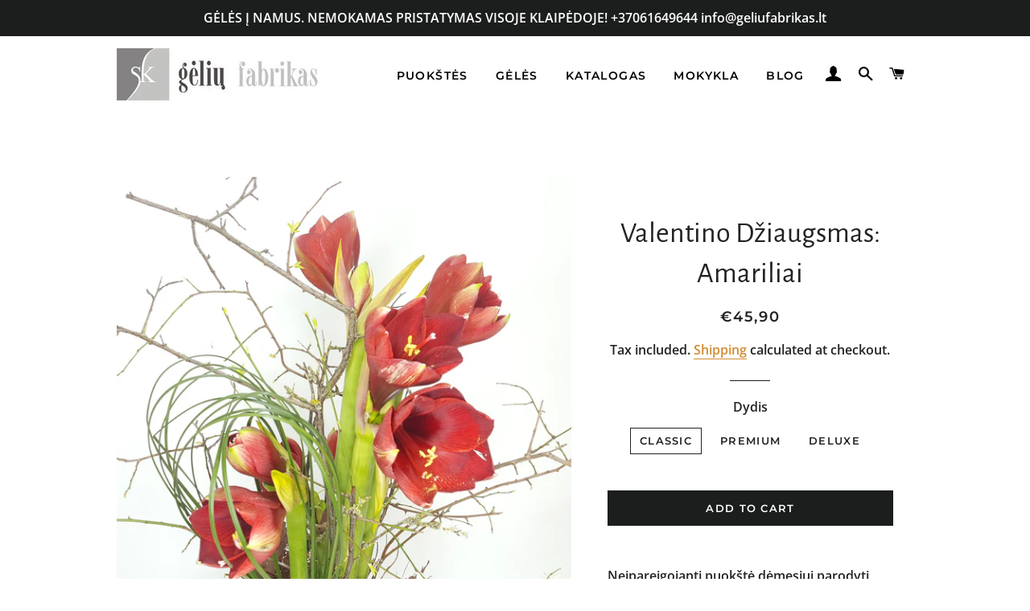

--- FILE ---
content_type: text/html; charset=utf-8
request_url: https://geliufabrikas.lt/collections/vyrams/products/valentino-dziaugsmas-amariliai
body_size: 17998
content:
<!doctype html>
<html class="no-js" lang="en">
<head>
  <script type="application/ld+json">
{
  "@context" : "http://schema.org",
  "@type" : ["LocalBusiness", "Florist"],
  "name" : "Gėlių Fabrikas",
  "sameAs" : [
  "https://www.facebook.com/geliufabrikas.lt/",
  "https://www.instagram.com/sigitaskaminskas/"
],
  "description" : "Gėlių salonas Klaipėda mieste, kuriuo vadovauja vienas geriausių Europos meistrų-floristų, Sigitas Kaminskas. Nemokamas pristatymas visoje Klaipėdoje!",
  "currenciesAccepted" : "EUR",
  "paymentAccepted" : "Cash, Credit Card",
  "priceRange" : "€20-200",
  "openingHours" : ["Mo-Fr 8:00-19:00", "Sa 8:00-17:00"],
  "image": [
  "https://cdn.shopify.com/s/files/1/0284/9325/0605/files/geliufabrikas2_1944x.jpg?v=1581334049",
  "https://cdn.shopify.com/s/files/1/0284/9325/0605/files/geliu_fabrikas_logo_260x.jpg?v=1580821811",
  "https://cdn.shopify.com/s/files/1/0284/9325/0605/files/mapa_1b8f5e67-6232-48dc-95f9-14067dc2e22c.png?v=1578491219"
],
  "logo" : "https://cdn.shopify.com/s/files/1/0284/9325/0605/files/geliu_fabrikas_logo_260x.jpg?v=1580821811",
  "telephone" : [ "+370 46 410202", "+3706 16 49644" ],
  "email" : "info@geliufabrikas.lt",
  "address" : {
    "@type" : "PostalAddress",
    "streetAddress" : "Pilies g. 7",
    "addressLocality" : "Klaipėda",
    "addressRegion" : "Klaipėdos m. sav.",
    "addressCountry" : "Lietuva",
    "postalCode" : "LT-91232"
  },
  "url" : "https://geliufabrikas.lt/",
  "geo" : {
    "@type" : "GeoCoordinates",
    "latitude" : "55.702853",
    "longitude" : "21.136597"
  }
  
}

</script>

  <!-- Basic page needs ================================================== -->
  <meta charset="utf-8">
  <meta http-equiv="X-UA-Compatible" content="IE=edge,chrome=1">
  <meta name="facebook-domain-verification" content="pdrrxkbre3cyuva0rfkvqdhbz2iay6" />
  <meta name="google-site-verification" content="eWEt6mGf4evZLejmucQLdYgOcVwD4XY-h_-gfNROYWo" />
  
  

  <!-- Title and description ================================================== -->
  <title>
  Valentino Džiaugsmas: Amariliai &ndash; Gėlių Fabrikas
  </title>

  
  <meta name="description" content="Neįpareigojanti puokštė dėmesiui parodyti tiek vyrams tiek moterims. Amariliai yra ilgai žydinčios gėlės. Puikiai Tinka: Meilei, Vyrams, Gimtadieniui, Pasimatymams.   Kiekviena puokštė yra rankų darbo, išskirtinė ir kuriama individualiai pagal jūsų užsakymą ir pageidavimus, todėl gali nežymiai skirtis nuo puokštės pava">
  

  <!-- Helpers ================================================== -->
  <!-- /snippets/social-meta-tags.liquid -->




<meta property="og:site_name" content="Gėlių Fabrikas">
<meta property="og:url" content="https://geliufabrikas.lt/products/valentino-dziaugsmas-amariliai">
<meta property="og:title" content="Valentino Džiaugsmas: Amariliai">
<meta property="og:type" content="product">
<meta property="og:description" content="Neįpareigojanti puokštė dėmesiui parodyti tiek vyrams tiek moterims. Amariliai yra ilgai žydinčios gėlės. Puikiai Tinka: Meilei, Vyrams, Gimtadieniui, Pasimatymams.   Kiekviena puokštė yra rankų darbo, išskirtinė ir kuriama individualiai pagal jūsų užsakymą ir pageidavimus, todėl gali nežymiai skirtis nuo puokštės pava">

  <meta property="og:price:amount" content="45,90">
  <meta property="og:price:currency" content="EUR">

<meta property="og:image" content="http://geliufabrikas.lt/cdn/shop/products/Amariliu-puokste_1200x1200.jpg?v=1580216619">
<meta property="og:image:secure_url" content="https://geliufabrikas.lt/cdn/shop/products/Amariliu-puokste_1200x1200.jpg?v=1580216619">


<meta name="twitter:card" content="summary_large_image">
<meta name="twitter:title" content="Valentino Džiaugsmas: Amariliai">
<meta name="twitter:description" content="Neįpareigojanti puokštė dėmesiui parodyti tiek vyrams tiek moterims. Amariliai yra ilgai žydinčios gėlės. Puikiai Tinka: Meilei, Vyrams, Gimtadieniui, Pasimatymams.   Kiekviena puokštė yra rankų darbo, išskirtinė ir kuriama individualiai pagal jūsų užsakymą ir pageidavimus, todėl gali nežymiai skirtis nuo puokštės pava">

  <link rel="canonical" href="https://geliufabrikas.lt/products/valentino-dziaugsmas-amariliai">
  <meta name="viewport" content="width=device-width,initial-scale=1,shrink-to-fit=no">
  <meta name="theme-color" content="#1c1d1d">

  <!-- CSS ================================================== -->
  <link href="//geliufabrikas.lt/cdn/shop/t/2/assets/timber.scss.css?v=31755206316496586261759260384" rel="stylesheet" type="text/css" media="all" />
  <link href="//geliufabrikas.lt/cdn/shop/t/2/assets/theme.scss.css?v=181522073988863184921759260382" rel="stylesheet" type="text/css" media="all" />

  <!-- Sections ================================================== -->
  <script>
    window.theme = window.theme || {};
    theme.strings = {
      zoomClose: "Close (Esc)",
      zoomPrev: "Previous (Left arrow key)",
      zoomNext: "Next (Right arrow key)",
      moneyFormat: "€{{amount_with_comma_separator}}",
      addressError: "Error looking up that address",
      addressNoResults: "No results for that address",
      addressQueryLimit: "You have exceeded the Google API usage limit. Consider upgrading to a \u003ca href=\"https:\/\/developers.google.com\/maps\/premium\/usage-limits\"\u003ePremium Plan\u003c\/a\u003e.",
      authError: "There was a problem authenticating your Google Maps account.",
      cartEmpty: "Your cart is currently empty.",
      cartCookie: "Enable cookies to use the shopping cart",
      cartSavings: "You're saving [savings]"
    };
    theme.settings = {
      cartType: "page",
      gridType: "collage"
    };
  </script>

  <script src="//geliufabrikas.lt/cdn/shop/t/2/assets/jquery-2.2.3.min.js?v=58211863146907186831578400016" type="text/javascript"></script>

  <script src="//geliufabrikas.lt/cdn/shop/t/2/assets/lazysizes.min.js?v=155223123402716617051578400017" async="async"></script>

  <script src="//geliufabrikas.lt/cdn/shop/t/2/assets/theme.js?v=9959244794371303851613573978" defer="defer"></script>

  <!-- Header hook for plugins ================================================== -->
  <script>window.performance && window.performance.mark && window.performance.mark('shopify.content_for_header.start');</script><meta name="google-site-verification" content="eWEt6mGf4evZLejmucQLdYgOcVwD4XY-h_-gfNROYWo">
<meta id="shopify-digital-wallet" name="shopify-digital-wallet" content="/28493250605/digital_wallets/dialog">
<meta name="shopify-checkout-api-token" content="b3f6707dfe53ebf6840c96ddd86d2b7a">
<meta id="in-context-paypal-metadata" data-shop-id="28493250605" data-venmo-supported="false" data-environment="production" data-locale="en_US" data-paypal-v4="true" data-currency="EUR">
<link rel="alternate" type="application/json+oembed" href="https://geliufabrikas.lt/products/valentino-dziaugsmas-amariliai.oembed">
<script async="async" src="/checkouts/internal/preloads.js?locale=en-LT"></script>
<script id="shopify-features" type="application/json">{"accessToken":"b3f6707dfe53ebf6840c96ddd86d2b7a","betas":["rich-media-storefront-analytics"],"domain":"geliufabrikas.lt","predictiveSearch":true,"shopId":28493250605,"locale":"en"}</script>
<script>var Shopify = Shopify || {};
Shopify.shop = "geliu-fabrikas.myshopify.com";
Shopify.locale = "en";
Shopify.currency = {"active":"EUR","rate":"1.0"};
Shopify.country = "LT";
Shopify.theme = {"name":"Brooklyn","id":84156645421,"schema_name":"Brooklyn","schema_version":"15.2.0","theme_store_id":730,"role":"main"};
Shopify.theme.handle = "null";
Shopify.theme.style = {"id":null,"handle":null};
Shopify.cdnHost = "geliufabrikas.lt/cdn";
Shopify.routes = Shopify.routes || {};
Shopify.routes.root = "/";</script>
<script type="module">!function(o){(o.Shopify=o.Shopify||{}).modules=!0}(window);</script>
<script>!function(o){function n(){var o=[];function n(){o.push(Array.prototype.slice.apply(arguments))}return n.q=o,n}var t=o.Shopify=o.Shopify||{};t.loadFeatures=n(),t.autoloadFeatures=n()}(window);</script>
<script id="shop-js-analytics" type="application/json">{"pageType":"product"}</script>
<script defer="defer" async type="module" src="//geliufabrikas.lt/cdn/shopifycloud/shop-js/modules/v2/client.init-shop-cart-sync_C5BV16lS.en.esm.js"></script>
<script defer="defer" async type="module" src="//geliufabrikas.lt/cdn/shopifycloud/shop-js/modules/v2/chunk.common_CygWptCX.esm.js"></script>
<script type="module">
  await import("//geliufabrikas.lt/cdn/shopifycloud/shop-js/modules/v2/client.init-shop-cart-sync_C5BV16lS.en.esm.js");
await import("//geliufabrikas.lt/cdn/shopifycloud/shop-js/modules/v2/chunk.common_CygWptCX.esm.js");

  window.Shopify.SignInWithShop?.initShopCartSync?.({"fedCMEnabled":true,"windoidEnabled":true});

</script>
<script id="__st">var __st={"a":28493250605,"offset":7200,"reqid":"b757fa59-55c9-4644-be3c-aeb957cd8a37-1768728836","pageurl":"geliufabrikas.lt\/collections\/vyrams\/products\/valentino-dziaugsmas-amariliai","u":"09cf5fae7f9c","p":"product","rtyp":"product","rid":4556804194349};</script>
<script>window.ShopifyPaypalV4VisibilityTracking = true;</script>
<script id="captcha-bootstrap">!function(){'use strict';const t='contact',e='account',n='new_comment',o=[[t,t],['blogs',n],['comments',n],[t,'customer']],c=[[e,'customer_login'],[e,'guest_login'],[e,'recover_customer_password'],[e,'create_customer']],r=t=>t.map((([t,e])=>`form[action*='/${t}']:not([data-nocaptcha='true']) input[name='form_type'][value='${e}']`)).join(','),a=t=>()=>t?[...document.querySelectorAll(t)].map((t=>t.form)):[];function s(){const t=[...o],e=r(t);return a(e)}const i='password',u='form_key',d=['recaptcha-v3-token','g-recaptcha-response','h-captcha-response',i],f=()=>{try{return window.sessionStorage}catch{return}},m='__shopify_v',_=t=>t.elements[u];function p(t,e,n=!1){try{const o=window.sessionStorage,c=JSON.parse(o.getItem(e)),{data:r}=function(t){const{data:e,action:n}=t;return t[m]||n?{data:e,action:n}:{data:t,action:n}}(c);for(const[e,n]of Object.entries(r))t.elements[e]&&(t.elements[e].value=n);n&&o.removeItem(e)}catch(o){console.error('form repopulation failed',{error:o})}}const l='form_type',E='cptcha';function T(t){t.dataset[E]=!0}const w=window,h=w.document,L='Shopify',v='ce_forms',y='captcha';let A=!1;((t,e)=>{const n=(g='f06e6c50-85a8-45c8-87d0-21a2b65856fe',I='https://cdn.shopify.com/shopifycloud/storefront-forms-hcaptcha/ce_storefront_forms_captcha_hcaptcha.v1.5.2.iife.js',D={infoText:'Protected by hCaptcha',privacyText:'Privacy',termsText:'Terms'},(t,e,n)=>{const o=w[L][v],c=o.bindForm;if(c)return c(t,g,e,D).then(n);var r;o.q.push([[t,g,e,D],n]),r=I,A||(h.body.append(Object.assign(h.createElement('script'),{id:'captcha-provider',async:!0,src:r})),A=!0)});var g,I,D;w[L]=w[L]||{},w[L][v]=w[L][v]||{},w[L][v].q=[],w[L][y]=w[L][y]||{},w[L][y].protect=function(t,e){n(t,void 0,e),T(t)},Object.freeze(w[L][y]),function(t,e,n,w,h,L){const[v,y,A,g]=function(t,e,n){const i=e?o:[],u=t?c:[],d=[...i,...u],f=r(d),m=r(i),_=r(d.filter((([t,e])=>n.includes(e))));return[a(f),a(m),a(_),s()]}(w,h,L),I=t=>{const e=t.target;return e instanceof HTMLFormElement?e:e&&e.form},D=t=>v().includes(t);t.addEventListener('submit',(t=>{const e=I(t);if(!e)return;const n=D(e)&&!e.dataset.hcaptchaBound&&!e.dataset.recaptchaBound,o=_(e),c=g().includes(e)&&(!o||!o.value);(n||c)&&t.preventDefault(),c&&!n&&(function(t){try{if(!f())return;!function(t){const e=f();if(!e)return;const n=_(t);if(!n)return;const o=n.value;o&&e.removeItem(o)}(t);const e=Array.from(Array(32),(()=>Math.random().toString(36)[2])).join('');!function(t,e){_(t)||t.append(Object.assign(document.createElement('input'),{type:'hidden',name:u})),t.elements[u].value=e}(t,e),function(t,e){const n=f();if(!n)return;const o=[...t.querySelectorAll(`input[type='${i}']`)].map((({name:t})=>t)),c=[...d,...o],r={};for(const[a,s]of new FormData(t).entries())c.includes(a)||(r[a]=s);n.setItem(e,JSON.stringify({[m]:1,action:t.action,data:r}))}(t,e)}catch(e){console.error('failed to persist form',e)}}(e),e.submit())}));const S=(t,e)=>{t&&!t.dataset[E]&&(n(t,e.some((e=>e===t))),T(t))};for(const o of['focusin','change'])t.addEventListener(o,(t=>{const e=I(t);D(e)&&S(e,y())}));const B=e.get('form_key'),M=e.get(l),P=B&&M;t.addEventListener('DOMContentLoaded',(()=>{const t=y();if(P)for(const e of t)e.elements[l].value===M&&p(e,B);[...new Set([...A(),...v().filter((t=>'true'===t.dataset.shopifyCaptcha))])].forEach((e=>S(e,t)))}))}(h,new URLSearchParams(w.location.search),n,t,e,['guest_login'])})(!0,!0)}();</script>
<script integrity="sha256-4kQ18oKyAcykRKYeNunJcIwy7WH5gtpwJnB7kiuLZ1E=" data-source-attribution="shopify.loadfeatures" defer="defer" src="//geliufabrikas.lt/cdn/shopifycloud/storefront/assets/storefront/load_feature-a0a9edcb.js" crossorigin="anonymous"></script>
<script data-source-attribution="shopify.dynamic_checkout.dynamic.init">var Shopify=Shopify||{};Shopify.PaymentButton=Shopify.PaymentButton||{isStorefrontPortableWallets:!0,init:function(){window.Shopify.PaymentButton.init=function(){};var t=document.createElement("script");t.src="https://geliufabrikas.lt/cdn/shopifycloud/portable-wallets/latest/portable-wallets.en.js",t.type="module",document.head.appendChild(t)}};
</script>
<script data-source-attribution="shopify.dynamic_checkout.buyer_consent">
  function portableWalletsHideBuyerConsent(e){var t=document.getElementById("shopify-buyer-consent"),n=document.getElementById("shopify-subscription-policy-button");t&&n&&(t.classList.add("hidden"),t.setAttribute("aria-hidden","true"),n.removeEventListener("click",e))}function portableWalletsShowBuyerConsent(e){var t=document.getElementById("shopify-buyer-consent"),n=document.getElementById("shopify-subscription-policy-button");t&&n&&(t.classList.remove("hidden"),t.removeAttribute("aria-hidden"),n.addEventListener("click",e))}window.Shopify?.PaymentButton&&(window.Shopify.PaymentButton.hideBuyerConsent=portableWalletsHideBuyerConsent,window.Shopify.PaymentButton.showBuyerConsent=portableWalletsShowBuyerConsent);
</script>
<script data-source-attribution="shopify.dynamic_checkout.cart.bootstrap">document.addEventListener("DOMContentLoaded",(function(){function t(){return document.querySelector("shopify-accelerated-checkout-cart, shopify-accelerated-checkout")}if(t())Shopify.PaymentButton.init();else{new MutationObserver((function(e,n){t()&&(Shopify.PaymentButton.init(),n.disconnect())})).observe(document.body,{childList:!0,subtree:!0})}}));
</script>
<link id="shopify-accelerated-checkout-styles" rel="stylesheet" media="screen" href="https://geliufabrikas.lt/cdn/shopifycloud/portable-wallets/latest/accelerated-checkout-backwards-compat.css" crossorigin="anonymous">
<style id="shopify-accelerated-checkout-cart">
        #shopify-buyer-consent {
  margin-top: 1em;
  display: inline-block;
  width: 100%;
}

#shopify-buyer-consent.hidden {
  display: none;
}

#shopify-subscription-policy-button {
  background: none;
  border: none;
  padding: 0;
  text-decoration: underline;
  font-size: inherit;
  cursor: pointer;
}

#shopify-subscription-policy-button::before {
  box-shadow: none;
}

      </style>

<script>window.performance && window.performance.mark && window.performance.mark('shopify.content_for_header.end');</script>

  <script src="//geliufabrikas.lt/cdn/shop/t/2/assets/modernizr.min.js?v=21391054748206432451578400017" type="text/javascript"></script>

  
  

<!-- BEGIN app block: shopify://apps/cross-sell-upsell-pro/blocks/crosssell/a1de75bd-abc2-408f-b8be-5bce11f6a502 -->




<div id="buddha-crosssell" class="" style="display: none;">
    <div class="bcsell-atc-popup" style="display:none;">
        <div class="bcsell-atc-head"> <span></span> <span onclick="buddhaCrosssell.addToCartPopup('hide');"> <svg xmlns="http://www.w3.org/2000/svg" width="12" height="12" viewBox="0 0 24 24"><path d="M23.954 21.03l-9.184-9.095 9.092-9.174-2.832-2.807-9.09 9.179-9.176-9.088-2.81 2.81 9.186 9.105-9.095 9.184 2.81 2.81 9.112-9.192 9.18 9.1z"/></svg></span></div>
        <a class="bcsell-atc-product" href="javascript:void(0);" rel="nofollow">
            <img class="bcsell-atc-product-image"/>
            <div>
                <div class="bcsell-atc-product-name"> </div>
                <div class="bcsell-atc-product-variant"> </div>
            </div>
        </a>
        <a href="/cart" class="bcsell-view-cart"> VIEW CART</a>
    </div>
    <div class="bcsell-upsell-popup" style="display:none;">
        <div class="bcsell-upsell-head"> <span></span> <div onclick="buddhaCrosssell.upsellPopup('hide');"> <svg xmlns="http://www.w3.org/2000/svg" width="12" height="12" viewBox="0 0 24 24"><path d="M23.954 21.03l-9.184-9.095 9.092-9.174-2.832-2.807-9.09 9.179-9.176-9.088-2.81 2.81 9.186 9.105-9.095 9.184 2.81 2.81 9.112-9.192 9.18 9.1z"/></svg></div></div>
        <ul class="bcsell-upsell-list">
            <li class="bcsell-upsell-product bcsell-uninit">
                <div class="bcsell-upsell-product-image"><img/></div>
                <div class="bcsell-upsell-product-info">
                    <div class="bcsell-upsell-product-name"> </div>
                    <div class="bcsell-upsell-product-prices">
                        <div class="bcsell-upsell-product-price"></div>
                        <div class="bcsell-upsell-product-price-old"></div>
                    </div>
                    <div class="bcsell-upsell-product-variants"><div class="bcsell-select"><select name="select-4" id="bcsell-select-4"></select></div></div>
                </div>
                <div class="bcsell-upsell-btn">Add to Cart</div>
            </li>
        </ul>
        <div class="bcsell-upsell-footer">
            <div class="bcsell-upsell-btn" onclick="buddhaCrosssell.upsellPopup('hide');">Continue</div>
        </div>  
    </div>
    <div class="bcsell-section bcsell-section-uninit" scrollpos="0" scrollstep="310">
        <div class="bcsell-header"></div>
        <div class="bcsell-arrow bcsell-angle-left"><span></span></div>
        <div class="bcsell-list-wrap">
            
            <ul class="bcsell-list">
                
                
                <li class="bcsell-item bcsell-item-0">
                    <div class="bcsell-img"><a href=""><img src="" alt="none" class="" width="" height=""/></a></div>
                    <div class="bcsell-content"><span class="bcsell-product-name">  </span><div class="bcsell-product-prices"><div class="bcsell-product-price-old"></div><div class="bcsell-product-price"></div></div></div>
                    <div class="bcsell-panel">
                        <div class="bcsell-product-name-container"><a class="bcsell-product-name">  </a></div>
                        <div class="bcsell-row bcsell-variants">
                            <div class="bcsell-variant-1 bcsell-hidden"><div class="bcsell-select-label">Option1</div><div class="bcsell-select"><select name="select-1" id="bcsell-select-1"></select></div></div>
                            <div class="bcsell-variant-2 bcsell-hidden"><div class="bcsell-select-label">Option2</div><div class="bcsell-select"><select name="select-2" id="bcsell-select-2"></select></div></div>
                            <div class="bcsell-variant-3 bcsell-hidden"><div class="bcsell-select-label">Option3</div><div class="bcsell-select"><select name="select-3" id="bcsell-select-3"></select></div></div>
                        </div>
                        <div class="bcsell-row bcsell-panel-bottom">
                            <div class="bcsell-product-prices-panel"><div class="bcsell-product-price-old-panel"></div><div class="bcsell-product-price-panel"></div></div>
                            <div class="bcsell-product-rating-stars bcsell-hidden"><div class="bcsell-product-rating-stars-active"></div></div>
                            <div class="bcsell-add-to-cart"><span class="bcsell-text">Add to Cart</span></div>
                        </div>
                    </div>
                </li>
                
                <li class="bcsell-item bcsell-item-1">
                    <div class="bcsell-img"><a href=""><img src="" alt="none" class="" width="" height=""/></a></div>
                    <div class="bcsell-content"><span class="bcsell-product-name">  </span><div class="bcsell-product-prices"><div class="bcsell-product-price-old"></div><div class="bcsell-product-price"></div></div></div>
                    <div class="bcsell-panel">
                        <div class="bcsell-product-name-container"><a class="bcsell-product-name">  </a></div>
                        <div class="bcsell-row bcsell-variants">
                            <div class="bcsell-variant-1 bcsell-hidden"><div class="bcsell-select-label">Option1</div><div class="bcsell-select"><select name="select-1" id="bcsell-select-1"></select></div></div>
                            <div class="bcsell-variant-2 bcsell-hidden"><div class="bcsell-select-label">Option2</div><div class="bcsell-select"><select name="select-2" id="bcsell-select-2"></select></div></div>
                            <div class="bcsell-variant-3 bcsell-hidden"><div class="bcsell-select-label">Option3</div><div class="bcsell-select"><select name="select-3" id="bcsell-select-3"></select></div></div>
                        </div>
                        <div class="bcsell-row bcsell-panel-bottom">
                            <div class="bcsell-product-prices-panel"><div class="bcsell-product-price-old-panel"></div><div class="bcsell-product-price-panel"></div></div>
                            <div class="bcsell-product-rating-stars bcsell-hidden"><div class="bcsell-product-rating-stars-active"></div></div>
                            <div class="bcsell-add-to-cart"><span class="bcsell-text">Add to Cart</span></div>
                        </div>
                    </div>
                </li>
                
                <li class="bcsell-item bcsell-item-2">
                    <div class="bcsell-img"><a href=""><img src="" alt="none" class="" width="" height=""/></a></div>
                    <div class="bcsell-content"><span class="bcsell-product-name">  </span><div class="bcsell-product-prices"><div class="bcsell-product-price-old"></div><div class="bcsell-product-price"></div></div></div>
                    <div class="bcsell-panel">
                        <div class="bcsell-product-name-container"><a class="bcsell-product-name">  </a></div>
                        <div class="bcsell-row bcsell-variants">
                            <div class="bcsell-variant-1 bcsell-hidden"><div class="bcsell-select-label">Option1</div><div class="bcsell-select"><select name="select-1" id="bcsell-select-1"></select></div></div>
                            <div class="bcsell-variant-2 bcsell-hidden"><div class="bcsell-select-label">Option2</div><div class="bcsell-select"><select name="select-2" id="bcsell-select-2"></select></div></div>
                            <div class="bcsell-variant-3 bcsell-hidden"><div class="bcsell-select-label">Option3</div><div class="bcsell-select"><select name="select-3" id="bcsell-select-3"></select></div></div>
                        </div>
                        <div class="bcsell-row bcsell-panel-bottom">
                            <div class="bcsell-product-prices-panel"><div class="bcsell-product-price-old-panel"></div><div class="bcsell-product-price-panel"></div></div>
                            <div class="bcsell-product-rating-stars bcsell-hidden"><div class="bcsell-product-rating-stars-active"></div></div>
                            <div class="bcsell-add-to-cart"><span class="bcsell-text">Add to Cart</span></div>
                        </div>
                    </div>
                </li>
                
                <li class="bcsell-item bcsell-item-3">
                    <div class="bcsell-img"><a href=""><img src="" alt="none" class="" width="" height=""/></a></div>
                    <div class="bcsell-content"><span class="bcsell-product-name">  </span><div class="bcsell-product-prices"><div class="bcsell-product-price-old"></div><div class="bcsell-product-price"></div></div></div>
                    <div class="bcsell-panel">
                        <div class="bcsell-product-name-container"><a class="bcsell-product-name">  </a></div>
                        <div class="bcsell-row bcsell-variants">
                            <div class="bcsell-variant-1 bcsell-hidden"><div class="bcsell-select-label">Option1</div><div class="bcsell-select"><select name="select-1" id="bcsell-select-1"></select></div></div>
                            <div class="bcsell-variant-2 bcsell-hidden"><div class="bcsell-select-label">Option2</div><div class="bcsell-select"><select name="select-2" id="bcsell-select-2"></select></div></div>
                            <div class="bcsell-variant-3 bcsell-hidden"><div class="bcsell-select-label">Option3</div><div class="bcsell-select"><select name="select-3" id="bcsell-select-3"></select></div></div>
                        </div>
                        <div class="bcsell-row bcsell-panel-bottom">
                            <div class="bcsell-product-prices-panel"><div class="bcsell-product-price-old-panel"></div><div class="bcsell-product-price-panel"></div></div>
                            <div class="bcsell-product-rating-stars bcsell-hidden"><div class="bcsell-product-rating-stars-active"></div></div>
                            <div class="bcsell-add-to-cart"><span class="bcsell-text">Add to Cart</span></div>
                        </div>
                    </div>
                </li>
                
                <li class="bcsell-item bcsell-item-4">
                    <div class="bcsell-img"><a href=""><img src="" alt="none" class="" width="" height=""/></a></div>
                    <div class="bcsell-content"><span class="bcsell-product-name">  </span><div class="bcsell-product-prices"><div class="bcsell-product-price-old"></div><div class="bcsell-product-price"></div></div></div>
                    <div class="bcsell-panel">
                        <div class="bcsell-product-name-container"><a class="bcsell-product-name">  </a></div>
                        <div class="bcsell-row bcsell-variants">
                            <div class="bcsell-variant-1 bcsell-hidden"><div class="bcsell-select-label">Option1</div><div class="bcsell-select"><select name="select-1" id="bcsell-select-1"></select></div></div>
                            <div class="bcsell-variant-2 bcsell-hidden"><div class="bcsell-select-label">Option2</div><div class="bcsell-select"><select name="select-2" id="bcsell-select-2"></select></div></div>
                            <div class="bcsell-variant-3 bcsell-hidden"><div class="bcsell-select-label">Option3</div><div class="bcsell-select"><select name="select-3" id="bcsell-select-3"></select></div></div>
                        </div>
                        <div class="bcsell-row bcsell-panel-bottom">
                            <div class="bcsell-product-prices-panel"><div class="bcsell-product-price-old-panel"></div><div class="bcsell-product-price-panel"></div></div>
                            <div class="bcsell-product-rating-stars bcsell-hidden"><div class="bcsell-product-rating-stars-active"></div></div>
                            <div class="bcsell-add-to-cart"><span class="bcsell-text">Add to Cart</span></div>
                        </div>
                    </div>
                </li>
                
                <li class="bcsell-item bcsell-item-5">
                    <div class="bcsell-img"><a href=""><img src="" alt="none" class="" width="" height=""/></a></div>
                    <div class="bcsell-content"><span class="bcsell-product-name">  </span><div class="bcsell-product-prices"><div class="bcsell-product-price-old"></div><div class="bcsell-product-price"></div></div></div>
                    <div class="bcsell-panel">
                        <div class="bcsell-product-name-container"><a class="bcsell-product-name">  </a></div>
                        <div class="bcsell-row bcsell-variants">
                            <div class="bcsell-variant-1 bcsell-hidden"><div class="bcsell-select-label">Option1</div><div class="bcsell-select"><select name="select-1" id="bcsell-select-1"></select></div></div>
                            <div class="bcsell-variant-2 bcsell-hidden"><div class="bcsell-select-label">Option2</div><div class="bcsell-select"><select name="select-2" id="bcsell-select-2"></select></div></div>
                            <div class="bcsell-variant-3 bcsell-hidden"><div class="bcsell-select-label">Option3</div><div class="bcsell-select"><select name="select-3" id="bcsell-select-3"></select></div></div>
                        </div>
                        <div class="bcsell-row bcsell-panel-bottom">
                            <div class="bcsell-product-prices-panel"><div class="bcsell-product-price-old-panel"></div><div class="bcsell-product-price-panel"></div></div>
                            <div class="bcsell-product-rating-stars bcsell-hidden"><div class="bcsell-product-rating-stars-active"></div></div>
                            <div class="bcsell-add-to-cart"><span class="bcsell-text">Add to Cart</span></div>
                        </div>
                    </div>
                </li>
                
            </ul>
            
        </div>
        <div class="bcsell-arrow bcsell-angle-right"><span></span></div>
    </div>
    <label for="bcsell-select-1"> Variant 1 </label>
    <label for="bcsell-select-2"> Variant 2 </label>
    <label for="bcsell-select-3"> Variant 3 </label>
</div> 


<script>
    buddhaCrosssell = {};
    buddhaCrosssell.productHandle='valentino-dziaugsmas-amariliai';
    buddhaCrosssell.productId='4556804194349';
    buddhaCrosssell.collectionHandle='vyrams';
    buddhaCrosssell.pageHandle='';
    buddhaCrosssell.shopUrl='https://geliufabrikas.lt';
    buddhaCrosssell.template='product';
    buddhaCrosssell.moneyFormat= '€{{amount_with_comma_separator}} EUR';
    buddhaCrosssell.shopLocale = '';buddhaCrosssell.productsFromCollection=['pavasaris-kitaip','sniego-lavina','raudonoji-liepsna-amariliai-ir-gerberos','nostalgija-kalijos-gvazdikai-ir-ornitogalum','romantiskas-nuotykis','zaigsmingoji-kovo-8-os-dienos-tulpiu-puokste','rudens-fantazija-orchidejos-rozes-kalijos-hydrangea','uogele','grafika-ir-geles-vedrynai-ir-rozes','ryski-ir-ugninga-rozes-gvazdikai-ir-uogos','vanda-raganes','fejerverkas','pavasaris-nebetoli','geltona-saule-kalijos-ir-rozes','gero-vejo','vejo-gusis-amarilis-ir-lauko-geles',];
    buddhaCrosssell.randomProducts=["kolibrio-dziaugsmas-orchideja-vanda-ir-gvazdikai", "raudonoji-liepsna-amariliai-ir-gerberos", "rozes-50cm", "pavasaris-nebetoli", "saldainiai-frutti-di-mare", "judanti",  "rudens-fantazija-orchidejos-rozes-kalijos-hydrangea", "ranku-darbo-italiskas-muilas-fiorentino-rose-125g", "piku-damai-rozes-amariliai-gerberos", "nuotakos-puokste-rozes-ir-eukaliptai", "frezijos", "zydroji", "tulpes", "bijunu-puokste", "fejerverkas", ];buddhaCrosssell.newestProducts = ["daugiau-puoksciu-galite-rasti-instagram","kurybine","spalvota","link-vasaros","pavasario-laukimas","dovana-kursai-pas-florista","leiskite-sukurti-floristui","sirdingai-sveikinu","vasaros-pradziai","puokste","puokstes","prabangioji-puokste","tulpes","rojaus-skonis-rozes-ir-alstroemerijos","ryskiaspalve-puokste","vasaros-dovana",];
    buddhaCrosssell.bestSellingProducts = ["pavasaris-kitaip","labai-pasiilgau","judanti","vasaros-preliudija","zaigsmingoji-kovo-8-os-dienos-tulpiu-puokste","uogele","frezijos","pievos-iliuzija","siltas-vejas","vasaros-dovana","rozes-50cm","piku-damai-rozes-amariliai-gerberos","gerbera-mini-45-50cm","ryski-ir-ugninga-rozes-gvazdikai-ir-uogos","rozes-70cm","ranku-darbo-italiskas-muilas-fiorentino-rose-125g",];buddhaCrosssell.youMayAlsoLikeProducts = [];buddhaCrosssell.disableScriptTagCheck = true;
    buddhaCrosssell.uniqueProducts = false;
    buddhaCrosssell.schema = {"enableAlsoBought":true,"enableYouMayAlsoLike":false,"enableNewestProducts":false,"enableBestSellingProducts":true,"enableRecentlyViewedProducts":false,"enableManualCollection":true,"enableAlsoBoughtStars":false,"enableZoomAnimation":true,"enableSlideshowAnimation":true,"enableCrop":true,"enableVariants":true,"enablePrice":true,"abWidgetTitle":"Labiausiai Perkamos Puokštės","ymalWidgetTitle":"Related Products","npWidgetTitle":"Newest Products","bsWidgetTitle":"Labiausiai Perkami","rvWidgetTitle":"Recently Viewed Products","addToCartText":"Pridėti prie krepšelio","widgetTitleColor":"#000000","widgetProductNameColor":"#ffffff","widgetAddToCartColor":"#86b463"};
    buddhaCrosssell.schemaMCE =;
    buddhaCrosssell.schemaUpsell =;
    buddhaCrosssell.alsoBought = [];

    

    /* customer fixes */
    buddhaCrosssell.loadFixes = function(jQueryCrosssell) {
    buddhaCrosssell.themeFixesInsertWidget = function(){ if (jQueryCrosssell("#shopify-section-newsletter").length > 0) jQueryCrosssell("#buddha-crosssell").insertBefore("#shopify-section-newsletter"); else jQueryCrosssell("#buddha-crosssell").insertBefore("#shopify-section-footer"); }
buddhaCrosssell.themeFixesAfter = function(){ jQueryCrosssell("head").append("<style id=\"bcsellThemeStyle\"> #shopify-section-product-recommendations {display: none;} </style>"); }

    }

    function csLoadJS(file, async = true) {
        let script = document.createElement("script");
        script.setAttribute("src", file);
        script.setAttribute("data-no-instant", "");
        script.setAttribute("type", "text/javascript");
        script.setAttribute("async", async);
        document.head.appendChild(script);
    }
    function csLoadCSS(file) {  
        var style = document.createElement('link');
        style.href = file;
        style.type = 'text/css';
        style.rel = 'stylesheet';
        document.head.append(style); 
    }
    csLoadJS("https://cdn.shopify.com/extensions/5810d7f5-4be1-4afd-907f-741969ef0128/cross-sell-upsell-pro-39/assets/buddha-crosssell.js");
    csLoadCSS("https://cdn.shopify.com/extensions/5810d7f5-4be1-4afd-907f-741969ef0128/cross-sell-upsell-pro-39/assets/buddha-crosssell.css");
</script>




<!-- END app block --><!-- BEGIN app block: shopify://apps/delivery-pickup-edp/blocks/otd-block/f1383932-76e6-410b-b861-75ee80486672 --><script type="text/javascript" async src="https://otd.appsonrent.com/on-time-delivery/assets/js/on-time-delivery.js"></script>
  <!-- END app block --><link href="https://monorail-edge.shopifysvc.com" rel="dns-prefetch">
<script>(function(){if ("sendBeacon" in navigator && "performance" in window) {try {var session_token_from_headers = performance.getEntriesByType('navigation')[0].serverTiming.find(x => x.name == '_s').description;} catch {var session_token_from_headers = undefined;}var session_cookie_matches = document.cookie.match(/_shopify_s=([^;]*)/);var session_token_from_cookie = session_cookie_matches && session_cookie_matches.length === 2 ? session_cookie_matches[1] : "";var session_token = session_token_from_headers || session_token_from_cookie || "";function handle_abandonment_event(e) {var entries = performance.getEntries().filter(function(entry) {return /monorail-edge.shopifysvc.com/.test(entry.name);});if (!window.abandonment_tracked && entries.length === 0) {window.abandonment_tracked = true;var currentMs = Date.now();var navigation_start = performance.timing.navigationStart;var payload = {shop_id: 28493250605,url: window.location.href,navigation_start,duration: currentMs - navigation_start,session_token,page_type: "product"};window.navigator.sendBeacon("https://monorail-edge.shopifysvc.com/v1/produce", JSON.stringify({schema_id: "online_store_buyer_site_abandonment/1.1",payload: payload,metadata: {event_created_at_ms: currentMs,event_sent_at_ms: currentMs}}));}}window.addEventListener('pagehide', handle_abandonment_event);}}());</script>
<script id="web-pixels-manager-setup">(function e(e,d,r,n,o){if(void 0===o&&(o={}),!Boolean(null===(a=null===(i=window.Shopify)||void 0===i?void 0:i.analytics)||void 0===a?void 0:a.replayQueue)){var i,a;window.Shopify=window.Shopify||{};var t=window.Shopify;t.analytics=t.analytics||{};var s=t.analytics;s.replayQueue=[],s.publish=function(e,d,r){return s.replayQueue.push([e,d,r]),!0};try{self.performance.mark("wpm:start")}catch(e){}var l=function(){var e={modern:/Edge?\/(1{2}[4-9]|1[2-9]\d|[2-9]\d{2}|\d{4,})\.\d+(\.\d+|)|Firefox\/(1{2}[4-9]|1[2-9]\d|[2-9]\d{2}|\d{4,})\.\d+(\.\d+|)|Chrom(ium|e)\/(9{2}|\d{3,})\.\d+(\.\d+|)|(Maci|X1{2}).+ Version\/(15\.\d+|(1[6-9]|[2-9]\d|\d{3,})\.\d+)([,.]\d+|)( \(\w+\)|)( Mobile\/\w+|) Safari\/|Chrome.+OPR\/(9{2}|\d{3,})\.\d+\.\d+|(CPU[ +]OS|iPhone[ +]OS|CPU[ +]iPhone|CPU IPhone OS|CPU iPad OS)[ +]+(15[._]\d+|(1[6-9]|[2-9]\d|\d{3,})[._]\d+)([._]\d+|)|Android:?[ /-](13[3-9]|1[4-9]\d|[2-9]\d{2}|\d{4,})(\.\d+|)(\.\d+|)|Android.+Firefox\/(13[5-9]|1[4-9]\d|[2-9]\d{2}|\d{4,})\.\d+(\.\d+|)|Android.+Chrom(ium|e)\/(13[3-9]|1[4-9]\d|[2-9]\d{2}|\d{4,})\.\d+(\.\d+|)|SamsungBrowser\/([2-9]\d|\d{3,})\.\d+/,legacy:/Edge?\/(1[6-9]|[2-9]\d|\d{3,})\.\d+(\.\d+|)|Firefox\/(5[4-9]|[6-9]\d|\d{3,})\.\d+(\.\d+|)|Chrom(ium|e)\/(5[1-9]|[6-9]\d|\d{3,})\.\d+(\.\d+|)([\d.]+$|.*Safari\/(?![\d.]+ Edge\/[\d.]+$))|(Maci|X1{2}).+ Version\/(10\.\d+|(1[1-9]|[2-9]\d|\d{3,})\.\d+)([,.]\d+|)( \(\w+\)|)( Mobile\/\w+|) Safari\/|Chrome.+OPR\/(3[89]|[4-9]\d|\d{3,})\.\d+\.\d+|(CPU[ +]OS|iPhone[ +]OS|CPU[ +]iPhone|CPU IPhone OS|CPU iPad OS)[ +]+(10[._]\d+|(1[1-9]|[2-9]\d|\d{3,})[._]\d+)([._]\d+|)|Android:?[ /-](13[3-9]|1[4-9]\d|[2-9]\d{2}|\d{4,})(\.\d+|)(\.\d+|)|Mobile Safari.+OPR\/([89]\d|\d{3,})\.\d+\.\d+|Android.+Firefox\/(13[5-9]|1[4-9]\d|[2-9]\d{2}|\d{4,})\.\d+(\.\d+|)|Android.+Chrom(ium|e)\/(13[3-9]|1[4-9]\d|[2-9]\d{2}|\d{4,})\.\d+(\.\d+|)|Android.+(UC? ?Browser|UCWEB|U3)[ /]?(15\.([5-9]|\d{2,})|(1[6-9]|[2-9]\d|\d{3,})\.\d+)\.\d+|SamsungBrowser\/(5\.\d+|([6-9]|\d{2,})\.\d+)|Android.+MQ{2}Browser\/(14(\.(9|\d{2,})|)|(1[5-9]|[2-9]\d|\d{3,})(\.\d+|))(\.\d+|)|K[Aa][Ii]OS\/(3\.\d+|([4-9]|\d{2,})\.\d+)(\.\d+|)/},d=e.modern,r=e.legacy,n=navigator.userAgent;return n.match(d)?"modern":n.match(r)?"legacy":"unknown"}(),u="modern"===l?"modern":"legacy",c=(null!=n?n:{modern:"",legacy:""})[u],f=function(e){return[e.baseUrl,"/wpm","/b",e.hashVersion,"modern"===e.buildTarget?"m":"l",".js"].join("")}({baseUrl:d,hashVersion:r,buildTarget:u}),m=function(e){var d=e.version,r=e.bundleTarget,n=e.surface,o=e.pageUrl,i=e.monorailEndpoint;return{emit:function(e){var a=e.status,t=e.errorMsg,s=(new Date).getTime(),l=JSON.stringify({metadata:{event_sent_at_ms:s},events:[{schema_id:"web_pixels_manager_load/3.1",payload:{version:d,bundle_target:r,page_url:o,status:a,surface:n,error_msg:t},metadata:{event_created_at_ms:s}}]});if(!i)return console&&console.warn&&console.warn("[Web Pixels Manager] No Monorail endpoint provided, skipping logging."),!1;try{return self.navigator.sendBeacon.bind(self.navigator)(i,l)}catch(e){}var u=new XMLHttpRequest;try{return u.open("POST",i,!0),u.setRequestHeader("Content-Type","text/plain"),u.send(l),!0}catch(e){return console&&console.warn&&console.warn("[Web Pixels Manager] Got an unhandled error while logging to Monorail."),!1}}}}({version:r,bundleTarget:l,surface:e.surface,pageUrl:self.location.href,monorailEndpoint:e.monorailEndpoint});try{o.browserTarget=l,function(e){var d=e.src,r=e.async,n=void 0===r||r,o=e.onload,i=e.onerror,a=e.sri,t=e.scriptDataAttributes,s=void 0===t?{}:t,l=document.createElement("script"),u=document.querySelector("head"),c=document.querySelector("body");if(l.async=n,l.src=d,a&&(l.integrity=a,l.crossOrigin="anonymous"),s)for(var f in s)if(Object.prototype.hasOwnProperty.call(s,f))try{l.dataset[f]=s[f]}catch(e){}if(o&&l.addEventListener("load",o),i&&l.addEventListener("error",i),u)u.appendChild(l);else{if(!c)throw new Error("Did not find a head or body element to append the script");c.appendChild(l)}}({src:f,async:!0,onload:function(){if(!function(){var e,d;return Boolean(null===(d=null===(e=window.Shopify)||void 0===e?void 0:e.analytics)||void 0===d?void 0:d.initialized)}()){var d=window.webPixelsManager.init(e)||void 0;if(d){var r=window.Shopify.analytics;r.replayQueue.forEach((function(e){var r=e[0],n=e[1],o=e[2];d.publishCustomEvent(r,n,o)})),r.replayQueue=[],r.publish=d.publishCustomEvent,r.visitor=d.visitor,r.initialized=!0}}},onerror:function(){return m.emit({status:"failed",errorMsg:"".concat(f," has failed to load")})},sri:function(e){var d=/^sha384-[A-Za-z0-9+/=]+$/;return"string"==typeof e&&d.test(e)}(c)?c:"",scriptDataAttributes:o}),m.emit({status:"loading"})}catch(e){m.emit({status:"failed",errorMsg:(null==e?void 0:e.message)||"Unknown error"})}}})({shopId: 28493250605,storefrontBaseUrl: "https://geliufabrikas.lt",extensionsBaseUrl: "https://extensions.shopifycdn.com/cdn/shopifycloud/web-pixels-manager",monorailEndpoint: "https://monorail-edge.shopifysvc.com/unstable/produce_batch",surface: "storefront-renderer",enabledBetaFlags: ["2dca8a86"],webPixelsConfigList: [{"id":"262111561","configuration":"{\"pixel_id\":\"2266724826958308\",\"pixel_type\":\"facebook_pixel\",\"metaapp_system_user_token\":\"-\"}","eventPayloadVersion":"v1","runtimeContext":"OPEN","scriptVersion":"ca16bc87fe92b6042fbaa3acc2fbdaa6","type":"APP","apiClientId":2329312,"privacyPurposes":["ANALYTICS","MARKETING","SALE_OF_DATA"],"dataSharingAdjustments":{"protectedCustomerApprovalScopes":["read_customer_address","read_customer_email","read_customer_name","read_customer_personal_data","read_customer_phone"]}},{"id":"169312585","eventPayloadVersion":"v1","runtimeContext":"LAX","scriptVersion":"1","type":"CUSTOM","privacyPurposes":["ANALYTICS"],"name":"Google Analytics tag (migrated)"},{"id":"shopify-app-pixel","configuration":"{}","eventPayloadVersion":"v1","runtimeContext":"STRICT","scriptVersion":"0450","apiClientId":"shopify-pixel","type":"APP","privacyPurposes":["ANALYTICS","MARKETING"]},{"id":"shopify-custom-pixel","eventPayloadVersion":"v1","runtimeContext":"LAX","scriptVersion":"0450","apiClientId":"shopify-pixel","type":"CUSTOM","privacyPurposes":["ANALYTICS","MARKETING"]}],isMerchantRequest: false,initData: {"shop":{"name":"Gėlių Fabrikas","paymentSettings":{"currencyCode":"EUR"},"myshopifyDomain":"geliu-fabrikas.myshopify.com","countryCode":"LT","storefrontUrl":"https:\/\/geliufabrikas.lt"},"customer":null,"cart":null,"checkout":null,"productVariants":[{"price":{"amount":45.9,"currencyCode":"EUR"},"product":{"title":"Valentino Džiaugsmas: Amariliai","vendor":"Gėlių Fabrikas","id":"4556804194349","untranslatedTitle":"Valentino Džiaugsmas: Amariliai","url":"\/products\/valentino-dziaugsmas-amariliai","type":""},"id":"32201634676781","image":{"src":"\/\/geliufabrikas.lt\/cdn\/shop\/products\/Amariliu-puokste.jpg?v=1580216619"},"sku":"","title":"Classic","untranslatedTitle":"Classic"},{"price":{"amount":55.9,"currencyCode":"EUR"},"product":{"title":"Valentino Džiaugsmas: Amariliai","vendor":"Gėlių Fabrikas","id":"4556804194349","untranslatedTitle":"Valentino Džiaugsmas: Amariliai","url":"\/products\/valentino-dziaugsmas-amariliai","type":""},"id":"32201634709549","image":{"src":"\/\/geliufabrikas.lt\/cdn\/shop\/products\/Amariliu-puokste.jpg?v=1580216619"},"sku":"","title":"Premium","untranslatedTitle":"Premium"},{"price":{"amount":69.9,"currencyCode":"EUR"},"product":{"title":"Valentino Džiaugsmas: Amariliai","vendor":"Gėlių Fabrikas","id":"4556804194349","untranslatedTitle":"Valentino Džiaugsmas: Amariliai","url":"\/products\/valentino-dziaugsmas-amariliai","type":""},"id":"32201634742317","image":{"src":"\/\/geliufabrikas.lt\/cdn\/shop\/products\/Amariliu-puokste.jpg?v=1580216619"},"sku":"","title":"Deluxe","untranslatedTitle":"Deluxe"}],"purchasingCompany":null},},"https://geliufabrikas.lt/cdn","fcfee988w5aeb613cpc8e4bc33m6693e112",{"modern":"","legacy":""},{"shopId":"28493250605","storefrontBaseUrl":"https:\/\/geliufabrikas.lt","extensionBaseUrl":"https:\/\/extensions.shopifycdn.com\/cdn\/shopifycloud\/web-pixels-manager","surface":"storefront-renderer","enabledBetaFlags":"[\"2dca8a86\"]","isMerchantRequest":"false","hashVersion":"fcfee988w5aeb613cpc8e4bc33m6693e112","publish":"custom","events":"[[\"page_viewed\",{}],[\"product_viewed\",{\"productVariant\":{\"price\":{\"amount\":45.9,\"currencyCode\":\"EUR\"},\"product\":{\"title\":\"Valentino Džiaugsmas: Amariliai\",\"vendor\":\"Gėlių Fabrikas\",\"id\":\"4556804194349\",\"untranslatedTitle\":\"Valentino Džiaugsmas: Amariliai\",\"url\":\"\/products\/valentino-dziaugsmas-amariliai\",\"type\":\"\"},\"id\":\"32201634676781\",\"image\":{\"src\":\"\/\/geliufabrikas.lt\/cdn\/shop\/products\/Amariliu-puokste.jpg?v=1580216619\"},\"sku\":\"\",\"title\":\"Classic\",\"untranslatedTitle\":\"Classic\"}}]]"});</script><script>
  window.ShopifyAnalytics = window.ShopifyAnalytics || {};
  window.ShopifyAnalytics.meta = window.ShopifyAnalytics.meta || {};
  window.ShopifyAnalytics.meta.currency = 'EUR';
  var meta = {"product":{"id":4556804194349,"gid":"gid:\/\/shopify\/Product\/4556804194349","vendor":"Gėlių Fabrikas","type":"","handle":"valentino-dziaugsmas-amariliai","variants":[{"id":32201634676781,"price":4590,"name":"Valentino Džiaugsmas: Amariliai - Classic","public_title":"Classic","sku":""},{"id":32201634709549,"price":5590,"name":"Valentino Džiaugsmas: Amariliai - Premium","public_title":"Premium","sku":""},{"id":32201634742317,"price":6990,"name":"Valentino Džiaugsmas: Amariliai - Deluxe","public_title":"Deluxe","sku":""}],"remote":false},"page":{"pageType":"product","resourceType":"product","resourceId":4556804194349,"requestId":"b757fa59-55c9-4644-be3c-aeb957cd8a37-1768728836"}};
  for (var attr in meta) {
    window.ShopifyAnalytics.meta[attr] = meta[attr];
  }
</script>
<script class="analytics">
  (function () {
    var customDocumentWrite = function(content) {
      var jquery = null;

      if (window.jQuery) {
        jquery = window.jQuery;
      } else if (window.Checkout && window.Checkout.$) {
        jquery = window.Checkout.$;
      }

      if (jquery) {
        jquery('body').append(content);
      }
    };

    var hasLoggedConversion = function(token) {
      if (token) {
        return document.cookie.indexOf('loggedConversion=' + token) !== -1;
      }
      return false;
    }

    var setCookieIfConversion = function(token) {
      if (token) {
        var twoMonthsFromNow = new Date(Date.now());
        twoMonthsFromNow.setMonth(twoMonthsFromNow.getMonth() + 2);

        document.cookie = 'loggedConversion=' + token + '; expires=' + twoMonthsFromNow;
      }
    }

    var trekkie = window.ShopifyAnalytics.lib = window.trekkie = window.trekkie || [];
    if (trekkie.integrations) {
      return;
    }
    trekkie.methods = [
      'identify',
      'page',
      'ready',
      'track',
      'trackForm',
      'trackLink'
    ];
    trekkie.factory = function(method) {
      return function() {
        var args = Array.prototype.slice.call(arguments);
        args.unshift(method);
        trekkie.push(args);
        return trekkie;
      };
    };
    for (var i = 0; i < trekkie.methods.length; i++) {
      var key = trekkie.methods[i];
      trekkie[key] = trekkie.factory(key);
    }
    trekkie.load = function(config) {
      trekkie.config = config || {};
      trekkie.config.initialDocumentCookie = document.cookie;
      var first = document.getElementsByTagName('script')[0];
      var script = document.createElement('script');
      script.type = 'text/javascript';
      script.onerror = function(e) {
        var scriptFallback = document.createElement('script');
        scriptFallback.type = 'text/javascript';
        scriptFallback.onerror = function(error) {
                var Monorail = {
      produce: function produce(monorailDomain, schemaId, payload) {
        var currentMs = new Date().getTime();
        var event = {
          schema_id: schemaId,
          payload: payload,
          metadata: {
            event_created_at_ms: currentMs,
            event_sent_at_ms: currentMs
          }
        };
        return Monorail.sendRequest("https://" + monorailDomain + "/v1/produce", JSON.stringify(event));
      },
      sendRequest: function sendRequest(endpointUrl, payload) {
        // Try the sendBeacon API
        if (window && window.navigator && typeof window.navigator.sendBeacon === 'function' && typeof window.Blob === 'function' && !Monorail.isIos12()) {
          var blobData = new window.Blob([payload], {
            type: 'text/plain'
          });

          if (window.navigator.sendBeacon(endpointUrl, blobData)) {
            return true;
          } // sendBeacon was not successful

        } // XHR beacon

        var xhr = new XMLHttpRequest();

        try {
          xhr.open('POST', endpointUrl);
          xhr.setRequestHeader('Content-Type', 'text/plain');
          xhr.send(payload);
        } catch (e) {
          console.log(e);
        }

        return false;
      },
      isIos12: function isIos12() {
        return window.navigator.userAgent.lastIndexOf('iPhone; CPU iPhone OS 12_') !== -1 || window.navigator.userAgent.lastIndexOf('iPad; CPU OS 12_') !== -1;
      }
    };
    Monorail.produce('monorail-edge.shopifysvc.com',
      'trekkie_storefront_load_errors/1.1',
      {shop_id: 28493250605,
      theme_id: 84156645421,
      app_name: "storefront",
      context_url: window.location.href,
      source_url: "//geliufabrikas.lt/cdn/s/trekkie.storefront.cd680fe47e6c39ca5d5df5f0a32d569bc48c0f27.min.js"});

        };
        scriptFallback.async = true;
        scriptFallback.src = '//geliufabrikas.lt/cdn/s/trekkie.storefront.cd680fe47e6c39ca5d5df5f0a32d569bc48c0f27.min.js';
        first.parentNode.insertBefore(scriptFallback, first);
      };
      script.async = true;
      script.src = '//geliufabrikas.lt/cdn/s/trekkie.storefront.cd680fe47e6c39ca5d5df5f0a32d569bc48c0f27.min.js';
      first.parentNode.insertBefore(script, first);
    };
    trekkie.load(
      {"Trekkie":{"appName":"storefront","development":false,"defaultAttributes":{"shopId":28493250605,"isMerchantRequest":null,"themeId":84156645421,"themeCityHash":"3791002725974466683","contentLanguage":"en","currency":"EUR","eventMetadataId":"40e26821-608a-4693-8daf-4f4a2f916d46"},"isServerSideCookieWritingEnabled":true,"monorailRegion":"shop_domain","enabledBetaFlags":["65f19447"]},"Session Attribution":{},"S2S":{"facebookCapiEnabled":true,"source":"trekkie-storefront-renderer","apiClientId":580111}}
    );

    var loaded = false;
    trekkie.ready(function() {
      if (loaded) return;
      loaded = true;

      window.ShopifyAnalytics.lib = window.trekkie;

      var originalDocumentWrite = document.write;
      document.write = customDocumentWrite;
      try { window.ShopifyAnalytics.merchantGoogleAnalytics.call(this); } catch(error) {};
      document.write = originalDocumentWrite;

      window.ShopifyAnalytics.lib.page(null,{"pageType":"product","resourceType":"product","resourceId":4556804194349,"requestId":"b757fa59-55c9-4644-be3c-aeb957cd8a37-1768728836","shopifyEmitted":true});

      var match = window.location.pathname.match(/checkouts\/(.+)\/(thank_you|post_purchase)/)
      var token = match? match[1]: undefined;
      if (!hasLoggedConversion(token)) {
        setCookieIfConversion(token);
        window.ShopifyAnalytics.lib.track("Viewed Product",{"currency":"EUR","variantId":32201634676781,"productId":4556804194349,"productGid":"gid:\/\/shopify\/Product\/4556804194349","name":"Valentino Džiaugsmas: Amariliai - Classic","price":"45.90","sku":"","brand":"Gėlių Fabrikas","variant":"Classic","category":"","nonInteraction":true,"remote":false},undefined,undefined,{"shopifyEmitted":true});
      window.ShopifyAnalytics.lib.track("monorail:\/\/trekkie_storefront_viewed_product\/1.1",{"currency":"EUR","variantId":32201634676781,"productId":4556804194349,"productGid":"gid:\/\/shopify\/Product\/4556804194349","name":"Valentino Džiaugsmas: Amariliai - Classic","price":"45.90","sku":"","brand":"Gėlių Fabrikas","variant":"Classic","category":"","nonInteraction":true,"remote":false,"referer":"https:\/\/geliufabrikas.lt\/collections\/vyrams\/products\/valentino-dziaugsmas-amariliai"});
      }
    });


        var eventsListenerScript = document.createElement('script');
        eventsListenerScript.async = true;
        eventsListenerScript.src = "//geliufabrikas.lt/cdn/shopifycloud/storefront/assets/shop_events_listener-3da45d37.js";
        document.getElementsByTagName('head')[0].appendChild(eventsListenerScript);

})();</script>
  <script>
  if (!window.ga || (window.ga && typeof window.ga !== 'function')) {
    window.ga = function ga() {
      (window.ga.q = window.ga.q || []).push(arguments);
      if (window.Shopify && window.Shopify.analytics && typeof window.Shopify.analytics.publish === 'function') {
        window.Shopify.analytics.publish("ga_stub_called", {}, {sendTo: "google_osp_migration"});
      }
      console.error("Shopify's Google Analytics stub called with:", Array.from(arguments), "\nSee https://help.shopify.com/manual/promoting-marketing/pixels/pixel-migration#google for more information.");
    };
    if (window.Shopify && window.Shopify.analytics && typeof window.Shopify.analytics.publish === 'function') {
      window.Shopify.analytics.publish("ga_stub_initialized", {}, {sendTo: "google_osp_migration"});
    }
  }
</script>
<script
  defer
  src="https://geliufabrikas.lt/cdn/shopifycloud/perf-kit/shopify-perf-kit-3.0.4.min.js"
  data-application="storefront-renderer"
  data-shop-id="28493250605"
  data-render-region="gcp-us-east1"
  data-page-type="product"
  data-theme-instance-id="84156645421"
  data-theme-name="Brooklyn"
  data-theme-version="15.2.0"
  data-monorail-region="shop_domain"
  data-resource-timing-sampling-rate="10"
  data-shs="true"
  data-shs-beacon="true"
  data-shs-export-with-fetch="true"
  data-shs-logs-sample-rate="1"
  data-shs-beacon-endpoint="https://geliufabrikas.lt/api/collect"
></script>
</head>


<body id="valentino-dziaugsmas-amariliai" class="template-product">

  <div id="fb-root"></div>
<script async defer crossorigin="anonymous" src="https://connect.facebook.net/en_GB/sdk.js#xfbml=1&version=v5.0"></script>
  
  <div id="shopify-section-header" class="shopify-section"><style data-shopify>.header-wrapper .site-nav__link,
  .header-wrapper .site-header__logo a,
  .header-wrapper .site-nav__dropdown-link,
  .header-wrapper .site-nav--has-dropdown > a.nav-focus,
  .header-wrapper .site-nav--has-dropdown.nav-hover > a,
  .header-wrapper .site-nav--has-dropdown:hover > a {
    color: #000000;
  }

  .header-wrapper .site-header__logo a:hover,
  .header-wrapper .site-header__logo a:focus,
  .header-wrapper .site-nav__link:hover,
  .header-wrapper .site-nav__link:focus,
  .header-wrapper .site-nav--has-dropdown a:hover,
  .header-wrapper .site-nav--has-dropdown > a.nav-focus:hover,
  .header-wrapper .site-nav--has-dropdown > a.nav-focus:focus,
  .header-wrapper .site-nav--has-dropdown .site-nav__link:hover,
  .header-wrapper .site-nav--has-dropdown .site-nav__link:focus,
  .header-wrapper .site-nav--has-dropdown.nav-hover > a:hover,
  .header-wrapper .site-nav__dropdown a:focus {
    color: rgba(0, 0, 0, 0.75);
  }

  .header-wrapper .burger-icon,
  .header-wrapper .site-nav--has-dropdown:hover > a:before,
  .header-wrapper .site-nav--has-dropdown > a.nav-focus:before,
  .header-wrapper .site-nav--has-dropdown.nav-hover > a:before {
    background: #000000;
  }

  .header-wrapper .site-nav__link:hover .burger-icon {
    background: rgba(0, 0, 0, 0.75);
  }

  .site-header__logo img {
    max-width: 260px;
  }

  @media screen and (max-width: 768px) {
    .site-header__logo img {
      max-width: 100%;
    }
  }</style><div data-section-id="header" data-section-type="header-section" data-template="product">
  <div id="NavDrawer" class="drawer drawer--left">
      <div class="drawer__inner drawer-left__inner">

    
      <!-- /snippets/search-bar.liquid -->





<form action="/search" method="get" class="input-group search-bar search-bar--drawer" role="search">
  
  <input type="search" name="q" value="" placeholder="Search our store" class="input-group-field" aria-label="Search our store">
  <span class="input-group-btn">
    <button type="submit" class="btn--secondary icon-fallback-text">
      <span class="icon icon-search" aria-hidden="true"></span>
      <span class="fallback-text">Search</span>
    </button>
  </span>
</form>

    

    <ul class="mobile-nav">
      
        

          <li class="mobile-nav__item">
            <a
              href="/collections"
              class="mobile-nav__link"
              >
                Puokštės
            </a>
          </li>

        
      
        

          <li class="mobile-nav__item">
            <a
              href="/collections/skintos-geles"
              class="mobile-nav__link"
              >
                Gėlės
            </a>
          </li>

        
      
        

          <li class="mobile-nav__item">
            <a
              href="/collections/all"
              class="mobile-nav__link"
              >
                Katalogas
            </a>
          </li>

        
      
        

          <li class="mobile-nav__item">
            <a
              href="/pages/floristu-mokykla-kursai"
              class="mobile-nav__link"
              >
                Mokykla
            </a>
          </li>

        
      
        

          <li class="mobile-nav__item">
            <a
              href="/blogs/news"
              class="mobile-nav__link"
              >
                BLOG
            </a>
          </li>

        
      
      
      <li class="mobile-nav__spacer"></li>

      
      
        
          <li class="mobile-nav__item mobile-nav__item--secondary">
            <a href="https://shopify.com/28493250605/account?locale=en&amp;region_country=LT" id="customer_login_link">Log In</a>
          </li>
          <li class="mobile-nav__item mobile-nav__item--secondary">
            <a href="https://shopify.com/28493250605/account?locale=en" id="customer_register_link">Create Account</a>
          </li>
        
      
      
        <li class="mobile-nav__item mobile-nav__item--secondary"><a href="/search">Paieška</a></li>
      
        <li class="mobile-nav__item mobile-nav__item--secondary"><a href="/pages/apie-mus">Apie Mus</a></li>
      
        <li class="mobile-nav__item mobile-nav__item--secondary"><a href="/pages/kontaktai">Kontaktai</a></li>
      
        <li class="mobile-nav__item mobile-nav__item--secondary"><a href="/pages/salygos-ir-taisykles">Sąlygos ir Taisyklės</a></li>
      
        <li class="mobile-nav__item mobile-nav__item--secondary"><a href="/policies/terms-of-service">Terms of Service</a></li>
      
        <li class="mobile-nav__item mobile-nav__item--secondary"><a href="/policies/refund-policy">Refund policy</a></li>
      
    </ul>
    <!-- //mobile-nav -->
  </div>


  </div>
  <div class="header-container drawer__header-container">
    <div class="header-wrapper" data-header-wrapper>
      
        
          <style>
            .announcement-bar {
              background-color: #1c1d1d;
            }

            .announcement-bar--link:hover {
              

              
                
                background-color: #404242;
              
            }

            .announcement-bar__message {
              color: #ffffff;
            }
          </style>

          
            <div class="announcement-bar">
          

            <p class="announcement-bar__message">GĖLĖS Į NAMUS. NEMOKAMAS PRISTATYMAS VISOJE KLAIPĖDOJE! +37061649644 info@geliufabrikas.lt</p>

          
            </div>
          

        
      

      <header class="site-header" role="banner" data-transparent-header="true">
        <div class="wrapper">
          <div class="grid--full grid--table">
            <div class="grid__item large--hide large--one-sixth one-quarter">
              <div class="site-nav--open site-nav--mobile">
                <button type="button" class="icon-fallback-text site-nav__link site-nav__link--burger js-drawer-open-button-left" aria-controls="NavDrawer">
                  <span class="burger-icon burger-icon--top"></span>
                  <span class="burger-icon burger-icon--mid"></span>
                  <span class="burger-icon burger-icon--bottom"></span>
                  <span class="fallback-text">Site navigation</span>
                </button>
              </div>
            </div>
            <div class="grid__item large--one-third medium-down--one-half">
              
              
                <div class="h1 site-header__logo large--left" itemscope itemtype="http://schema.org/Organization">
              
                

                <a href="/" itemprop="url" class="site-header__logo-link">
                  
                    <img class="site-header__logo-image" src="//geliufabrikas.lt/cdn/shop/files/SKGeliuFabrikasLogo2_260x.jpg?v=1613735878" srcset="//geliufabrikas.lt/cdn/shop/files/SKGeliuFabrikasLogo2_260x.jpg?v=1613735878 1x, //geliufabrikas.lt/cdn/shop/files/SKGeliuFabrikasLogo2_260x@2x.jpg?v=1613735878 2x" alt="Gėlių Fabrikas" itemprop="logo">

                    
                  
                </a>
              
                </div>
              
            </div>
            <nav class="grid__item large--two-thirds large--text-right medium-down--hide" role="navigation">
              
              <!-- begin site-nav -->
              <ul class="site-nav" id="AccessibleNav">
                
                  
                    <li class="site-nav__item">
                      <a
                        href="/collections"
                        class="site-nav__link"
                        data-meganav-type="child"
                        >
                          Puokštės
                      </a>
                    </li>
                  
                
                  
                    <li class="site-nav__item">
                      <a
                        href="/collections/skintos-geles"
                        class="site-nav__link"
                        data-meganav-type="child"
                        >
                          Gėlės
                      </a>
                    </li>
                  
                
                  
                    <li class="site-nav__item">
                      <a
                        href="/collections/all"
                        class="site-nav__link"
                        data-meganav-type="child"
                        >
                          Katalogas
                      </a>
                    </li>
                  
                
                  
                    <li class="site-nav__item">
                      <a
                        href="/pages/floristu-mokykla-kursai"
                        class="site-nav__link"
                        data-meganav-type="child"
                        >
                          Mokykla
                      </a>
                    </li>
                  
                
                  
                    <li class="site-nav__item">
                      <a
                        href="/blogs/news"
                        class="site-nav__link"
                        data-meganav-type="child"
                        >
                          BLOG
                      </a>
                    </li>
                  
                

                
                
                  <li class="site-nav__item site-nav__expanded-item site-nav__item--compressed">
                    <a class="site-nav__link site-nav__link--icon" href="/account">
                      <span class="icon-fallback-text">
                        <span class="icon icon-customer" aria-hidden="true"></span>
                        <span class="fallback-text">
                          
                            Log In
                          
                        </span>
                      </span>
                    </a>
                  </li>
                

                
                  
                  
                  <li class="site-nav__item site-nav__item--compressed">
                    <a href="/search" class="site-nav__link site-nav__link--icon js-toggle-search-modal" data-mfp-src="#SearchModal">
                      <span class="icon-fallback-text">
                        <span class="icon icon-search" aria-hidden="true"></span>
                        <span class="fallback-text">Search</span>
                      </span>
                    </a>
                  </li>
                

                <li class="site-nav__item site-nav__item--compressed">
                  <a href="/cart" class="site-nav__link site-nav__link--icon cart-link js-drawer-open-button-right" aria-controls="CartDrawer">
                    <span class="icon-fallback-text">
                      <span class="icon icon-cart" aria-hidden="true"></span>
                      <span class="fallback-text">Cart</span>
                    </span>
                    <span class="cart-link__bubble"></span>
                  </a>
                </li>

              </ul>
              <!-- //site-nav -->
            </nav>
            <div class="grid__item large--hide one-quarter">
              <div class="site-nav--mobile text-right">
                <a href="/cart" class="site-nav__link cart-link js-drawer-open-button-right" aria-controls="CartDrawer">
                  <span class="icon-fallback-text">
                    <span class="icon icon-cart" aria-hidden="true"></span>
                    <span class="fallback-text">Cart</span>
                  </span>
                  <span class="cart-link__bubble"></span>
                </a>
              </div>
            </div>
          </div>

        </div>
      </header>
    </div>
  </div>
</div>




</div>

  <div id="CartDrawer" class="drawer drawer--right drawer--has-fixed-footer">
    <div class="drawer__fixed-header">
      <div class="drawer__header">
        <div class="drawer__title">Your cart</div>
        <div class="drawer__close">
          <button type="button" class="icon-fallback-text drawer__close-button js-drawer-close">
            <span class="icon icon-x" aria-hidden="true"></span>
            <span class="fallback-text">Close Cart</span>
          </button>
        </div>
      </div>
    </div>
    <div class="drawer__inner">
      <div id="CartContainer" class="drawer__cart"></div>
    </div>
  </div>

  <div id="PageContainer" class="page-container">
    <main class="main-content" role="main">
      
        <div class="wrapper">
      
        <!-- /templates/product.liquid -->


<div id="shopify-section-product-template" class="shopify-section"><!-- /templates/product.liquid -->
<div itemscope itemtype="http://schema.org/Product" id="ProductSection--product-template" data-section-id="product-template" data-section-type="product-template" data-image-zoom-type="true" data-enable-history-state="true" data-scroll-to-image="true">

    <meta itemprop="url" content="https://geliufabrikas.lt/products/valentino-dziaugsmas-amariliai">
    <meta itemprop="image" content="//geliufabrikas.lt/cdn/shop/products/Amariliu-puokste_grande.jpg?v=1580216619">

    
    

    <div class="grid product-single">
      <div class="grid__item large--seven-twelfths medium--seven-twelfths text-center">

        
          

          
          <div class="product-single__photos">
            
            

            
            <div class="product-single__photo--flex-wrapper">
              <div class="product-single__photo--flex">
                <style>
  

  @media screen and (min-width: 591px) { 
    .product-single__photo-14428268298285 {
      max-width: 850.0px;
      max-height: 850px;
    }
    #ProductImageWrapper-14428268298285 {
      max-width: 850.0px;
    }
   } 

  
    
    @media screen and (max-width: 590px) {
      .product-single__photo-14428268298285 {
        max-width: 590.0px;
      }
      #ProductImageWrapper-14428268298285 {
        max-width: 590.0px;
      }
    }
  
</style>

                <div id="ProductImageWrapper-14428268298285" class="product-single__photo--container">
                  <div class="product-single__photo-wrapper" style="padding-top:100.0%;">
                    
                    <img class="product-single__photo lazyload product-single__photo-14428268298285"
                      src="//geliufabrikas.lt/cdn/shop/products/Amariliu-puokste_300x300.jpg?v=1580216619"
                      data-src="//geliufabrikas.lt/cdn/shop/products/Amariliu-puokste_{width}x.jpg?v=1580216619"
                      data-widths="[180, 360, 590, 720, 900, 1080, 1296, 1512, 1728, 2048]"
                      data-aspectratio="1.0"
                      data-sizes="auto"
                      data-mfp-src="//geliufabrikas.lt/cdn/shop/products/Amariliu-puokste_1024x1024.jpg?v=1580216619"
                      data-image-id="14428268298285"
                      alt="Valentino Džiaugsmas: Amariliai">

                    <noscript>
                      <img class="product-single__photo"
                        src="//geliufabrikas.lt/cdn/shop/products/Amariliu-puokste.jpg?v=1580216619"
                        data-mfp-src="//geliufabrikas.lt/cdn/shop/products/Amariliu-puokste_1024x1024.jpg?v=1580216619"
                        alt="Valentino Džiaugsmas: Amariliai" data-image-id="14428268298285">
                    </noscript>
                  </div>
                </div>
              </div>
            </div>

            
            
              
            

          </div>

        
      </div>

      <div class="grid__item product-single__meta--wrapper medium--five-twelfths large--five-twelfths">
        <div class="product-single__meta">
          

          <h1 class="product-single__title" itemprop="name">Valentino Džiaugsmas: Amariliai</h1>

          <div itemprop="offers" itemscope itemtype="http://schema.org/Offer">
            
            <div class="price-container" data-price-container><span id="PriceA11y" class="visually-hidden" >Regular price</span>
    <span class="product-single__price--wrapper hide" aria-hidden="true">
      <span id="ComparePrice" class="product-single__price--compare-at"></span>
    </span>
    <span id="ComparePriceA11y" class="visually-hidden" aria-hidden="true">Sale price</span><span id="ProductPrice"
    class="product-single__price"
    itemprop="price"
    content="45.9"
    >
    €45,90
  </span>

  <div class="product-single__unit"><span class="product-unit-price">
      <span class="visually-hidden">Unit price</span>
      <span data-unit-price></span><span aria-hidden="true">/</span><span class="visually-hidden">&nbsp;per&nbsp;</span><span data-unit-price-base-unit></span></span>
  </div>
</div>

<div class="product-single__policies rte">Tax included.
<a href="/policies/shipping-policy">Shipping</a> calculated at checkout.
</div><hr class="hr--small">

            <meta itemprop="priceCurrency" content="EUR">
            <link itemprop="availability" href="http://schema.org/InStock">

            

            

            <form method="post" action="/cart/add" id="AddToCartForm--product-template" accept-charset="UTF-8" class="
              product-single__form
" enctype="multipart/form-data" data-product-form=""><input type="hidden" name="form_type" value="product" /><input type="hidden" name="utf8" value="✓" />
              
                
                  <div class="radio-wrapper js product-form__item">
                    <label class="single-option-radio__label"
                      for="ProductSelect-option-0">
                      Dydis
                    </label>
                    
                      <fieldset class="single-option-radio"
                        id="ProductSelect-option-0">
                        
                        
                          
                          
                          <input type="radio"
                             checked="checked"
                            
                            value="Classic"
                            data-index="option1"
                            name="option1"
                            class="single-option-selector__radio"
                            id="ProductSelect-option-dydis-Classic">
                          <label for="ProductSelect-option-dydis-Classic">Classic</label>
                        
                          
                          
                          <input type="radio"
                            
                            
                            value="Premium"
                            data-index="option1"
                            name="option1"
                            class="single-option-selector__radio"
                            id="ProductSelect-option-dydis-Premium">
                          <label for="ProductSelect-option-dydis-Premium">Premium</label>
                        
                          
                          
                          <input type="radio"
                            
                            
                            value="Deluxe"
                            data-index="option1"
                            name="option1"
                            class="single-option-selector__radio"
                            id="ProductSelect-option-dydis-Deluxe">
                          <label for="ProductSelect-option-dydis-Deluxe">Deluxe</label>
                        
                      </fieldset>
                    
                  </div>
                
              

              <select name="id" id="ProductSelect" class="product-single__variants no-js">
                
                  
                    <option 
                      selected="selected" 
                      data-sku=""
                      value="32201634676781">
                      Classic - €45,90 EUR
                    </option>
                  
                
                  
                    <option 
                      data-sku=""
                      value="32201634709549">
                      Premium - €55,90 EUR
                    </option>
                  
                
                  
                    <option 
                      data-sku=""
                      value="32201634742317">
                      Deluxe - €69,90 EUR
                    </option>
                  
                
              </select>

              

              <div class="product-single__add-to-cart product-single__add-to-cart--full-width">
                <button type="submit" name="add" id="AddToCart--product-template" class="btn btn--add-to-cart">
                  <span class="btn__text">
                    
                      Add to Cart
                    
                  </span>
                </button>
                
              </div>
            <input type="hidden" name="product-id" value="4556804194349" /><input type="hidden" name="section-id" value="product-template" /></form>

          </div>

          <div class="product-single__description rte" itemprop="description">
            <p>Neįpareigojanti puokštė dėmesiui parodyti tiek vyrams tiek moterims.</p>
<p>Amariliai yra ilgai žydinčios gėlės.</p>
<p><strong>Puikiai Tinka:</strong> Meilei, Vyrams, Gimtadieniui, Pasimatymams.</p>
<p> </p>
<ul></ul>
<p>Kiekviena puokštė yra rankų darbo, išskirtinė ir kuriama individualiai pagal jūsų užsakymą ir pageidavimus, todėl gali nežymiai skirtis nuo puokštės pavaizduotos nuotraukoje.</p>
<p><span>Jei Jūs pageidaujate identiškos puokštės kaip nuotraukoje, būtina tokią užsakyti ne vėliau kaip per 5 darbo dienas prieš pristatymo datą.</span></p>
          </div>

          
            <!-- /snippets/social-sharing.liquid -->


<div class="social-sharing clean">

  
    <a target="_blank" href="//www.facebook.com/sharer.php?u=https://geliufabrikas.lt/products/valentino-dziaugsmas-amariliai" class="share-facebook" title="Share on Facebook">
      <span class="icon icon-facebook" aria-hidden="true"></span>
      <span class="share-title" aria-hidden="true">Share</span>
      <span class="visually-hidden">Share on Facebook</span>
    </a>
  

  

  
    <a target="_blank" href="//pinterest.com/pin/create/button/?url=https://geliufabrikas.lt/products/valentino-dziaugsmas-amariliai&amp;media=//geliufabrikas.lt/cdn/shop/products/Amariliu-puokste_1024x1024.jpg?v=1580216619&amp;description=Valentino%20D%C5%BEiaugsmas:%20Amariliai" class="share-pinterest" title="Pin on Pinterest">
      <span class="icon icon-pinterest" aria-hidden="true"></span>
      <span class="share-title" aria-hidden="true">Pin it</span>
      <span class="visually-hidden">Pin on Pinterest</span>
    </a>
  

</div>

          
        </div>
      </div>
    </div>
</div>

  <script type="application/json" id="ProductJson-product-template">
    {"id":4556804194349,"title":"Valentino Džiaugsmas: Amariliai","handle":"valentino-dziaugsmas-amariliai","description":"\u003cp\u003eNeįpareigojanti puokštė dėmesiui parodyti tiek vyrams tiek moterims.\u003c\/p\u003e\n\u003cp\u003eAmariliai yra ilgai žydinčios gėlės.\u003c\/p\u003e\n\u003cp\u003e\u003cstrong\u003ePuikiai Tinka:\u003c\/strong\u003e Meilei, Vyrams, Gimtadieniui, Pasimatymams.\u003c\/p\u003e\n\u003cp\u003e \u003c\/p\u003e\n\u003cul\u003e\u003c\/ul\u003e\n\u003cp\u003eKiekviena puokštė yra rankų darbo, išskirtinė ir kuriama individualiai pagal jūsų užsakymą ir pageidavimus, todėl gali nežymiai skirtis nuo puokštės pavaizduotos nuotraukoje.\u003c\/p\u003e\n\u003cp\u003e\u003cspan\u003eJei Jūs pageidaujate identiškos puokštės kaip nuotraukoje, būtina tokią užsakyti ne vėliau kaip per 5 darbo dienas prieš pristatymo datą.\u003c\/span\u003e\u003c\/p\u003e","published_at":"2020-01-28T14:33:10+02:00","created_at":"2020-01-28T15:03:39+02:00","vendor":"Gėlių Fabrikas","type":"","tags":["gimtadieniui","lgbtq","meilei","puokstes","vyrams"],"price":4590,"price_min":4590,"price_max":6990,"available":true,"price_varies":true,"compare_at_price":null,"compare_at_price_min":0,"compare_at_price_max":0,"compare_at_price_varies":false,"variants":[{"id":32201634676781,"title":"Classic","option1":"Classic","option2":null,"option3":null,"sku":"","requires_shipping":true,"taxable":true,"featured_image":null,"available":true,"name":"Valentino Džiaugsmas: Amariliai - Classic","public_title":"Classic","options":["Classic"],"price":4590,"weight":0,"compare_at_price":null,"inventory_management":"shopify","barcode":"","requires_selling_plan":false,"selling_plan_allocations":[]},{"id":32201634709549,"title":"Premium","option1":"Premium","option2":null,"option3":null,"sku":"","requires_shipping":true,"taxable":true,"featured_image":null,"available":true,"name":"Valentino Džiaugsmas: Amariliai - Premium","public_title":"Premium","options":["Premium"],"price":5590,"weight":0,"compare_at_price":null,"inventory_management":"shopify","barcode":"","requires_selling_plan":false,"selling_plan_allocations":[]},{"id":32201634742317,"title":"Deluxe","option1":"Deluxe","option2":null,"option3":null,"sku":"","requires_shipping":true,"taxable":true,"featured_image":null,"available":true,"name":"Valentino Džiaugsmas: Amariliai - Deluxe","public_title":"Deluxe","options":["Deluxe"],"price":6990,"weight":0,"compare_at_price":null,"inventory_management":"shopify","barcode":"","requires_selling_plan":false,"selling_plan_allocations":[]}],"images":["\/\/geliufabrikas.lt\/cdn\/shop\/products\/Amariliu-puokste.jpg?v=1580216619"],"featured_image":"\/\/geliufabrikas.lt\/cdn\/shop\/products\/Amariliu-puokste.jpg?v=1580216619","options":["Dydis"],"media":[{"alt":null,"id":6599084867629,"position":1,"preview_image":{"aspect_ratio":1.0,"height":2976,"width":2976,"src":"\/\/geliufabrikas.lt\/cdn\/shop\/products\/Amariliu-puokste.jpg?v=1580216619"},"aspect_ratio":1.0,"height":2976,"media_type":"image","src":"\/\/geliufabrikas.lt\/cdn\/shop\/products\/Amariliu-puokste.jpg?v=1580216619","width":2976}],"requires_selling_plan":false,"selling_plan_groups":[],"content":"\u003cp\u003eNeįpareigojanti puokštė dėmesiui parodyti tiek vyrams tiek moterims.\u003c\/p\u003e\n\u003cp\u003eAmariliai yra ilgai žydinčios gėlės.\u003c\/p\u003e\n\u003cp\u003e\u003cstrong\u003ePuikiai Tinka:\u003c\/strong\u003e Meilei, Vyrams, Gimtadieniui, Pasimatymams.\u003c\/p\u003e\n\u003cp\u003e \u003c\/p\u003e\n\u003cul\u003e\u003c\/ul\u003e\n\u003cp\u003eKiekviena puokštė yra rankų darbo, išskirtinė ir kuriama individualiai pagal jūsų užsakymą ir pageidavimus, todėl gali nežymiai skirtis nuo puokštės pavaizduotos nuotraukoje.\u003c\/p\u003e\n\u003cp\u003e\u003cspan\u003eJei Jūs pageidaujate identiškos puokštės kaip nuotraukoje, būtina tokią užsakyti ne vėliau kaip per 5 darbo dienas prieš pristatymo datą.\u003c\/span\u003e\u003c\/p\u003e"}
  </script>





</div>
<div id="shopify-section-product-recommendations" class="shopify-section"><div data-base-url="/recommendations/products" data-product-id="4556804194349" data-section-id="product-recommendations" data-section-type="product-recommendations"></div>
</div>


  <hr class="hr--clear">
  <div class="text-center">
    <a href="/collections/vyrams" class="return-link">&larr; Back to Vyrams</a>
  </div>


      
        </div>
      
    </main>

    <hr class="hr--large">

    <div id="shopify-section-footer" class="shopify-section"><footer class="site-footer small--text-center" role="contentinfo">
  <div class="wrapper">

    <div class="grid-uniform">

      
      

      
      

      
      
      

      
      

      

      
        <div class="grid__item large--one-quarter medium--one-half">
          <ul class="no-bullets site-footer__linklist">
            

      
      

              <li><a href="/search">Paieška</a></li>

            

      
      

              <li><a href="/pages/apie-mus">Apie Mus</a></li>

            

      
      

              <li><a href="/pages/kontaktai">Kontaktai</a></li>

            

      
      
          </ul>
        </div>
        <div class="grid__item large--one-quarter medium--one-half">
          <ul class="no-bullets site-footer__linklist">
      

              <li><a href="/pages/salygos-ir-taisykles">Sąlygos ir Taisyklės</a></li>

            

      
      

              <li><a href="/policies/terms-of-service">Terms of Service</a></li>

            

      
      

              <li><a href="/policies/refund-policy">Refund policy</a></li>

            
          </ul>
        </div>
      

      
        <div class="grid__item large--one-quarter medium--one-half">
            <ul class="no-bullets social-icons">
              
                <li>
                  <a href="https://www.facebook.com/geliufabrikas.lt/" title="Gėlių Fabrikas on Facebook">
                    <span class="icon icon-facebook" aria-hidden="true"></span>
                    Facebook
                  </a>
                </li>
              
              
              
              
                <li>
                  <a href="https://www.instagram.com/sigitaskaminskas" title="Gėlių Fabrikas on Instagram">
                    <span class="icon icon-instagram" aria-hidden="true"></span>
                    Instagram
                  </a>
                </li>
              
              
              
              
              
              
              
            </ul>
        </div>
      

      <div class="grid__item large--one-quarter medium--one-half large--text-right">
        <p>&copy; 2026, <a href="/" title="">Gėlių Fabrikas</a><br><a target="_blank" rel="nofollow" href="https://www.shopify.com?utm_campaign=poweredby&amp;utm_medium=shopify&amp;utm_source=onlinestore">Powered by Shopify</a></p></div>
    </div>

  </div>
</footer>




</div>

  </div>

  
  <script>
    
  </script>

  
  

  
      <script>
        // Override default values of shop.strings for each template.
        // Alternate product templates can change values of
        // add to cart button, sold out, and unavailable states here.
        theme.productStrings = {
          addToCart: "Add to Cart",
          soldOut: "Sold Out",
          unavailable: "Unavailable"
        }
      </script>
    

  <div id="SearchModal" class="mfp-hide">
    <!-- /snippets/search-bar.liquid -->





<form action="/search" method="get" class="input-group search-bar search-bar--modal" role="search">
  
  <input type="search" name="q" value="" placeholder="Search our store" class="input-group-field" aria-label="Search our store">
  <span class="input-group-btn">
    <button type="submit" class="btn icon-fallback-text">
      <span class="icon icon-search" aria-hidden="true"></span>
      <span class="fallback-text">Search</span>
    </button>
  </span>
</form>

  </div>
  <ul hidden>
    <li id="a11y-refresh-page-message">Choosing a selection results in a full page refresh.</li>
    <li id="a11y-selection-message">Press the space key then arrow keys to make a selection.</li>
    <li id="a11y-slideshow-info">Use left/right arrows to navigate the slideshow or swipe left/right if using a mobile device</li>
  </ul>
  
</body>
</html>
